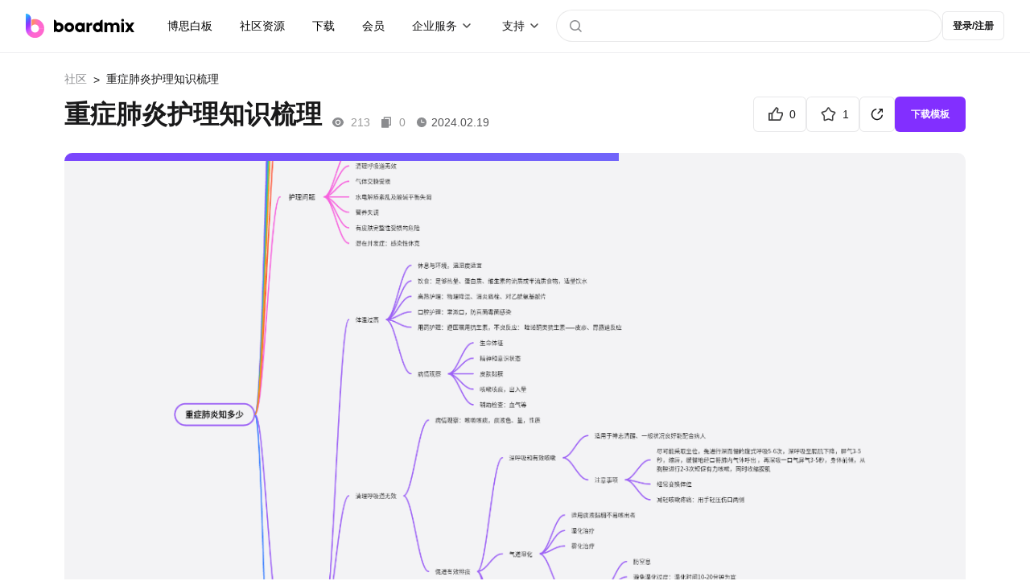

--- FILE ---
content_type: text/html; charset=utf-8
request_url: https://boardmix.cn/community/neDH9GQW1p9OHDOYvAOOzA/
body_size: 10019
content:
<!DOCTYPE html>
<html lang="zh-CN">
	<head>
		<meta charset="UTF-8" />
		<link rel="icon" href="/community/favicon.ico?v2" />
		<meta name="viewport" content="width=device-width, initial-scale=1.0" />
		
					<title>重症肺炎护理知识梳理 - 在线模板下载</title>
					<meta name="keywords" content="重症肺炎护理, 重症肺炎的护理措施, 护理知识点, 护理学思维导图, 重症肺炎护理问题" />
					<meta name="description" content="为了更好地预防和控制这种疾病的传播，我们需要了解相关的护理知识并采取有效的防护措施。通过知识梳理，希望能够帮助大家更好地预防和应对重症肺炎，保护好我们自己和他人的呼吸系统健康。" />
					<meta property="og:image" content="https://boardmix-pub-prod.obs.cn-east-3.myhuaweicloud.com/cmt-cover-y/5_Mshwi8KmoOqR9NY4T_EQ==?v=1752652021"/>
					<link rel="canonical" href="https://boardmix.cn/community/neDH9GQW1p9OHDOYvAOOzA/" />
				
		
		
		<script>
			var global = globalThis || window;
			global._SkmAppObj = {};
		</script>
		<script type="module" crossorigin src="/community/assets/index-eF6j8wNl.js"></script>
		<link rel="stylesheet" crossorigin href="/community/assets/style-Cqiz4dsG.css">
	</head>
	<body>
		<div id="app"><!--[--><template><header class="header" style="font-size:14px;" is-user-check="false" is-login="false"><nav class="header--container"><a class="header--brand" href="https://boardmix.cn/"><img src="/community/assets/brand-B2ZShA9h.svg" alt="logo"></a><div class="the-search--input header-search-small-screen" style="display:none;"><div class="the-search--input-button"><svg class="ed-svg-icon" style="width:32px;height:32px;color:;"><use href="#icon-search" fill=""></use></svg></div><input value="" type="text" placeholder="" class="the-search--input-input"><!----><div class="the-search--input-panel"><div style="" class="the-search--input-before"><!----><div class="the-search--input-before--row"><p class="the-search--input-before--title">社区热搜</p><div class="the-search--input-before--grid the-search--input-before-hot--grid"><!--[--><a href="https://boardmix.cn/community/search?keyword=2025" class="the-search--input-before--item">2025</a><a href="https://boardmix.cn/community/search?keyword=流程图" class="the-search--input-before--item">流程图</a><a href="https://boardmix.cn/community/search?keyword=产品经理" class="the-search--input-before--item">产品经理</a><a href="https://boardmix.cn/community/search?keyword=架构图" class="the-search--input-before--item">架构图</a><a href="https://boardmix.cn/community/search?keyword=项目管理" class="the-search--input-before--item">项目管理</a><!--]--></div></div></div><div style="display:none;overflow-y:auto;" class="the-search--input-association"><div style="width:100%;height:0px;margin-top:0px;"><!--[--><!--]--></div><!----></div></div></div><!----><!----><div class="header--content"><div class="header--first"><div class="header--item"><a class="header--item-link" href="https://boardmix.cn/ai-whiteboard/"> 博思白板 </a></div><div class="header--item"><a class="header--item-link" href="https://boardmix.cn/community/" target="_blank"> 社区资源 </a></div><div class="header--item"><a class="header--item-link" href="https://boardmix.cn/download/"> 下载 </a></div><div class="header--item"><a class="header--item-link" href="https://boardmix.cn/price/"> 会员 </a></div><div class="header--item header--products"><div class="ed-center"><span>企业服务</span><div class="header--products--arrow"><img class="dropdown--arrow" src="data:image/svg+xml,%3csvg%20id=&#39;header-dropdown--arrow&#39;%20width=&#39;20.000000&#39;%20height=&#39;20.000000&#39;%20viewBox=&#39;0%200%2020%2020&#39;%20fill=&#39;none&#39;%20xmlns=&#39;http://www.w3.org/2000/svg&#39;%20xmlns:xlink=&#39;http://www.w3.org/1999/xlink&#39;%3e%3cdefs/%3e%3cg%20opacity=&#39;0.700000&#39;%3e%3cpath%20id=&#39;矢量%20455%20(边框)&#39;%20d=&#39;M6.53033%2012.5518C6.23337%2012.8486%205.76666%2012.8486%205.4697%2012.5518C5.1727%2012.2549%205.1727%2011.7881%205.4697%2011.4912L9.4697%207.49121C9.64645%207.31445%209.82324%207.22559%2010%207.22559C10.1768%207.22559%2010.3536%207.31445%2010.5303%207.49121L14.5303%2011.4912C14.8273%2011.7881%2014.8273%2012.2549%2014.5303%2012.5518C14.2334%2012.8486%2013.7667%2012.8486%2013.4697%2012.5518L10%209.08203L6.53033%2012.5518Z&#39;%20fill-rule=&#39;evenodd&#39;%20fill=&#39;currentColor&#39;/%3e%3c/g%3e%3c/svg%3e" alt="下拉箭头"></div></div><div class="header--products--float-box"><div class="header--float-products header--float-text"><a href="https://boardmix.cn/privatedeploy/" target="_blank"><div class="header--product-item"><div class="header--product-item--content"><div class="header--product-item--sub-title"> 私有化部署 </div></div></div></a><a href="https://boardmix.cn/customer-cases/" target="_blank"><div class="header--product-item"><div class="header--product-item--content"><div class="header--product-item--sub-title"> 客户案例 </div></div></div></a></div></div></div><div class="header--item header--products"><div class="ed-center"><span>支持</span><div class="header--products--arrow"><img class="dropdown--arrow" src="data:image/svg+xml,%3csvg%20id=&#39;header-dropdown--arrow&#39;%20width=&#39;20.000000&#39;%20height=&#39;20.000000&#39;%20viewBox=&#39;0%200%2020%2020&#39;%20fill=&#39;none&#39;%20xmlns=&#39;http://www.w3.org/2000/svg&#39;%20xmlns:xlink=&#39;http://www.w3.org/1999/xlink&#39;%3e%3cdefs/%3e%3cg%20opacity=&#39;0.700000&#39;%3e%3cpath%20id=&#39;矢量%20455%20(边框)&#39;%20d=&#39;M6.53033%2012.5518C6.23337%2012.8486%205.76666%2012.8486%205.4697%2012.5518C5.1727%2012.2549%205.1727%2011.7881%205.4697%2011.4912L9.4697%207.49121C9.64645%207.31445%209.82324%207.22559%2010%207.22559C10.1768%207.22559%2010.3536%207.31445%2010.5303%207.49121L14.5303%2011.4912C14.8273%2011.7881%2014.8273%2012.2549%2014.5303%2012.5518C14.2334%2012.8486%2013.7667%2012.8486%2013.4697%2012.5518L10%209.08203L6.53033%2012.5518Z&#39;%20fill-rule=&#39;evenodd&#39;%20fill=&#39;currentColor&#39;/%3e%3c/g%3e%3c/svg%3e" alt="下拉箭头"></div></div><div class="header--products--float-box"><div class="header--float-products header--float-text"><a href="https://boardmix.cn/help/" target="_blank"><div class="header--product-item"><div class="header--product-item--content"><div class="header--product-item--sub-title"> 帮助中心 </div></div></div></a><a href="https://boardmix.cn/article/" target="_blank"><div class="header--product-item"><div class="header--product-item--content"><div class="header--product-item--sub-title"> 知识分享社区 </div></div></div></a></div></div></div></div><div class="the-search--input header-search-big-screen" style=""><div class="the-search--input-button"><svg class="ed-svg-icon" style="width:32px;height:32px;color:;"><use href="#icon-search" fill=""></use></svg></div><input value="" type="text" placeholder="" class="the-search--input-input"><!----><div class="the-search--input-panel"><div style="" class="the-search--input-before"><!----><div class="the-search--input-before--row"><p class="the-search--input-before--title">社区热搜</p><div class="the-search--input-before--grid the-search--input-before-hot--grid"><!--[--><a href="https://boardmix.cn/community/search?keyword=2025" class="the-search--input-before--item">2025</a><a href="https://boardmix.cn/community/search?keyword=流程图" class="the-search--input-before--item">流程图</a><a href="https://boardmix.cn/community/search?keyword=产品经理" class="the-search--input-before--item">产品经理</a><a href="https://boardmix.cn/community/search?keyword=架构图" class="the-search--input-before--item">架构图</a><a href="https://boardmix.cn/community/search?keyword=项目管理" class="the-search--input-before--item">项目管理</a><!--]--></div></div></div><div style="display:none;overflow-y:auto;" class="the-search--input-association"><div style="width:100%;height:0px;margin-top:0px;"><!--[--><!--]--></div><!----></div></div></div><!----></div></nav></header></template><div class="app--main"><!--[--><main class="the-file the-file--container"><nav class="the-ed--nav the-file--nav"><a href="https://boardmix.cn/community/" class="the-ed--nav-back">社区</a><!--[--><!--]--><span class="the-ed--nav-arrow">&gt;</span><span class="the-ed--nav-title">重症肺炎护理知识梳理</span></nav><section class="the-file--header"><div class="the-file--header-top"><div class="the-file--header-top--lf"><h1 class="the-file--header-name">重症肺炎护理知识梳理</h1><div class="the-file--header-view"><svg class="ed-svg-icon the-file--header-view--icon" style="width:16px;height:16px;color:;"><use href="#icon-file-view" fill=""></use></svg><span class="the-file--header-time--text the-file--header-time--number">213</span><svg class="ed-svg-icon the-file--header-view--icon" style="width:16px;height:16px;color:;"><use href="#icon-file-use" fill=""></use></svg><span class="the-file--header-time--text the-file--header-time--number">0</span><!--[--><svg class="ed-svg-icon the-file--header-view--icon" style="width:16px;height:16px;color:;"><use href="#icon-file-time" fill=""></use></svg><span class="the-file--header-time--text the-file--header-time-time">2024.02.19</span><!--]--></div></div><div class="the-file--header-operate"><!--[--><div content="点赞" class="the-file--header-action ed-btn-outline"><svg class="ed-svg-icon the-file--header-action--icon" style="width:28px;height:28px;color:;"><use href="#icon-praise" fill=""></use></svg><span class="the-file--header-count">0</span></div><div content="收藏" class="the-file--header-action ed-btn-outline"><svg class="ed-svg-icon the-file--header-action--icon" style="width:28px;height:28px;color:;"><use href="#icon-star" fill=""></use></svg><span class="the-file--header-count">1</span></div><div class="file-share ed-btn-outline"><svg class="ed-svg-icon" style="width:28px;height:28px;color:;"><use href="#icon-share" fill=""></use></svg><div class="file-share--panel js-fullscreen-prevent-event-capture" style="opacity:0;visibility:hidden;"><div class="file-share--panel-grid"><div class="file-share--panel-cover-wrap"><img class="file-share--panel-cover" src="https://boardmix-pub-prod.obs.cn-east-3.myhuaweicloud.com/cmt-cover-y/5_Mshwi8KmoOqR9NY4T_EQ==?v=1752652021" alt="重症肺炎护理知识梳理" loading="lazy"></div><div><div class="file-share--panel-qr-wrap"><img class="file-share--panel-qr" alt="手机扫码浏览/分享" loading="lazy"></div><p>手机扫码浏览/分享</p></div></div><div class="file-share--panel-grid"><!--[--><div class="file-share--panel-btn"><img class="file-share--panel-btn-img" src="/community/images/share/wechat.png" alt="item.label" loading="lazy"> 微信</div><div class="file-share--panel-btn"><img class="file-share--panel-btn-img" src="/community/images/share/qq.png" alt="item.label" loading="lazy"> QQ</div><div class="file-share--panel-btn"><img class="file-share--panel-btn-img" src="/community/images/share/qq-space.png" alt="item.label" loading="lazy"> QQ空间</div><div class="file-share--panel-btn"><img class="file-share--panel-btn-img" src="/community/images/share/sina.png" alt="item.label" loading="lazy"> 新浪微博</div><div class="file-share--panel-btn"><img class="file-share--panel-btn-img" src="/community/images/share/baidu.png" alt="item.label" loading="lazy"> 百度贴吧</div><div class="file-share--panel-btn"><img class="file-share--panel-btn-img" src="/community/images/share/copy.png" alt="item.label" loading="lazy"> 复制链接</div><!--]--></div></div></div><!--]--><div class="the-file--header-action__primary ed-btn-primary"> 下载模板 </div></div></div></section><section class="the-file--preview-container"><div class="the-file--preview-loading"><div class="the-file--preview-loading--bar"></div><img class="ed-file-board--img-item the-file--preview-loading--img" src="https://boardmix-pub-prod.obs.cn-east-3.myhuaweicloud.com/cmt-cover-y/5_Mshwi8KmoOqR9NY4T_EQ==?v=1752652021" alt="重症肺炎护理知识梳理" loading="lazy"></div><div id="fullscreen-root"><div id="skm-viewport" class="fic-viewport"><canvas id="skm-canvas" class="fic-viewport--canvas"></canvas><!----><!----></div></div></section><section class="the-file--footer js-fullscreen-prevent-event-capture"><div class="the-file--footer-left"><p class="the-file--description">重症肺炎是一种严重的呼吸道传染病，对我们的健康和社会的稳定构成了巨大威胁。在当前全球大流行的背景下，重症肺炎已经成为备受关注的热点话题。作为一种高度传染的疾病，它不仅严重威胁着我们的身体健康，也给整个社会带来了巨大的挑战。为了更好地应对和预防重症肺炎的蔓延，我们需要时刻关注和了解相关的护理知识。为了更好地预防和控制这种疾病的传播，我们需要了解相关的护理知识并采取有效的防护措施。通过知识梳理，希望能够帮助大家更好地预防和应对重症肺炎，保护好我们自己和他人的呼吸系统健康。</p><div class="the-file--detail-tag"><h2 class="the-file--detail-title">标签</h2><!--[--><a class="the-file--detail-tag-item" href="https://boardmix.cn/community/?pScene=242">学习/考试</a><a class="the-file--detail-tag-item" href="https://boardmix.cn/community/?cScene=1896">知识管理</a><a class="the-file--detail-tag-item" href="https://boardmix.cn/community/?cScene=1897">职业资格</a><a class="the-file--detail-tag-item" href="https://boardmix.cn/community/search?keyword=%E9%87%8D%E7%97%87%E8%82%BA%E7%82%8E">重症肺炎</a><!--]--></div><div class="the-file--detail-copyright"> 版权信息： <a rel="nofollow" href="https://creativecommons.org/licenses/by/4.0/deed.zh" target="_blank" class="the-file--detail-copyright"> 「知识共享 - 署名 4.0」 </a><span class="the-file--footer--report"><svg class="ed-svg-icon" style="width:16px;height:16px;color:;"><use href="#icon-report" fill=""></use></svg> 举报 </span></div></div><div class="the-file--footer-rt"><div class="ed-avatar"><div class="ed-avatar--container"><div class="ed-avatar--user-no-head ed-avatar--user" style="min-width:52px;width:52px;height:52px;margin:0px;transform:scale(1);line-height:52px;"><!----><div class="ed-avatar--user-avatar-name" style="font-size:20.8px;background-color:#FE59B4;">用户</div></div><div class="ed-avatar--user-name">微信用户542903</div><!----><!----><!----></div><div style="display:none;" class="ed-avatar--panel"><!----></div></div><p class="the-file--footer-rt-desc">该用户十分神秘，什么都没留下</p><div class="the-file--footer-rt-btns"><div class="the-file--footer-rt-btn ed-btn-primary">关注</div><a href="https://boardmix.cn/community/profile/IXv_Wy5Mq9fH0IAw" class="ed-btn-outline the-file--footer-rt-btn"> 前往TA的主页 </a></div></div></section><section style="" class="the-file--footer-related"><div class="the-file--footer-related--header"><h2 class="the-file--footer-related--header-text">猜你喜欢</h2><a class="the-file--footer-related--header-btn" href="https://boardmix.cn/community/"> 更多模板 </a></div><div class="the-file--footer-related--body"><!--[--><div class="ed-file file-page--files-item"><div class="ed-file--content"><div class="ed-file--img-box"><div class="ed-file--img"><div class="ed-file--img-text">boardmix</div><div class="ed-file--img-bg"><img class="ed-file-board--img-item ed-file--img-bg-item" src="https://boardmix-pub-prod.obs.cn-east-3.myhuaweicloud.com/cmt-cover-y/ZhgGYKkzIik11t9Ki2zofQ==?v=1752048978" alt="知识点梳理" loading="lazy"></div></div><div class="ed-file--collect"><svg class="ed-svg-icon" style="width:32px;height:32px;color:;"><use href="#icon-file-star" fill=""></use></svg></div><div class="ed-file--btn ed-btn-primary">立即使用</div></div><div class="ed-file--text"><div class="ed-file--text-top"><a href="https://boardmix.cn/community/O15Hn44XAWxX7fq82pOt5Q/" class="ed-file--text-name-template ed-file--text-name-template-title" target="_blank" content>知识点梳理</a><!----></div><!----></div></div><!--[--><!--]--><!--[--><!--]--></div><div class="ed-file file-page--files-item"><div class="ed-file--content"><div class="ed-file--img-box"><div class="ed-file--img"><div class="ed-file--img-text">boardmix</div><div class="ed-file--img-bg"><img class="ed-file-board--img-item ed-file--img-bg-item" src="https://boardmix-pub-prod.obs.cn-east-3.myhuaweicloud.com/cmt-cover-y/wBOqpGyA9BsG4R8O4BAnFw==?v=1745996874" alt="钢铁是怎样炼成的思维导图" loading="lazy"></div></div><div class="ed-file--collect"><svg class="ed-svg-icon" style="width:32px;height:32px;color:;"><use href="#icon-file-star" fill=""></use></svg></div><div class="ed-file--btn ed-btn-primary">立即使用</div></div><div class="ed-file--text"><div class="ed-file--text-top"><a href="https://boardmix.cn/community/yQlKQjea-rTtDFaEN4OtrA/" class="ed-file--text-name-template ed-file--text-name-template-title" target="_blank" content>钢铁是怎样炼成的思维导图</a><!----></div><!----></div></div><!--[--><!--]--><!--[--><!--]--></div><div class="ed-file file-page--files-item"><div class="ed-file--content"><div class="ed-file--img-box"><div class="ed-file--img"><div class="ed-file--img-text">boardmix</div><div class="ed-file--img-bg"><img class="ed-file-board--img-item ed-file--img-bg-item" src="https://boardmix-pub-prod.obs.cn-east-3.myhuaweicloud.com/cmt-cover-y/aq6pyvdyUfs-hbu9OqwMdQ==?v=1752049071" alt="课堂笔记" loading="lazy"></div></div><div class="ed-file--collect"><svg class="ed-svg-icon" style="width:32px;height:32px;color:;"><use href="#icon-file-star" fill=""></use></svg></div><div class="ed-file--btn ed-btn-primary">立即使用</div></div><div class="ed-file--text"><div class="ed-file--text-top"><a href="https://boardmix.cn/community/voAZhTZ3X9tJ5iFw4mK8QQ/" class="ed-file--text-name-template ed-file--text-name-template-title" target="_blank" content>课堂笔记</a><!----></div><!----></div></div><!--[--><!--]--><!--[--><!--]--></div><div class="ed-file file-page--files-item"><div class="ed-file--content"><div class="ed-file--img-box"><div class="ed-file--img"><div class="ed-file--img-text">boardmix</div><div class="ed-file--img-bg"><img class="ed-file-board--img-item ed-file--img-bg-item" src="https://boardmix-pub-prod.obs.cn-east-3.myhuaweicloud.com/cmt-cover-y/NdcONEkBnAoiiCjqeuaH1g==?v=1753357380" alt="《骆驼祥子》思维导图" loading="lazy"></div></div><div class="ed-file--collect"><svg class="ed-svg-icon" style="width:32px;height:32px;color:;"><use href="#icon-file-star" fill=""></use></svg></div><div class="ed-file--btn ed-btn-primary">立即使用</div></div><div class="ed-file--text"><div class="ed-file--text-top"><a href="https://boardmix.cn/community/cu9TlkQsDlbyEVl5ZtgsQQ/" class="ed-file--text-name-template ed-file--text-name-template-title" target="_blank" content>《骆驼祥子》思维导图</a><!----></div><!----></div></div><!--[--><!--]--><!--[--><!--]--></div><!--]--></div></section></main><footer class="ed-footer ed-footer-new"><div class="footer-middle"><div class="company-introduction"><img src="https://boardmix-cms.oss-cn-hangzhou.aliyuncs.com/2024/bosyun-logo.svg" class="ed-logo" alt="boardmix logo" loading="lazy"><dl><dt> 解决方案 <img src="https://cms.boardmix.cn/images/new-home/footer-arrow-down.svg" style="height:20px;width:60px;" alt="箭头" class="mobile-show" loading="lazy"></dt><dd><a href="https://boardmix.cn/collaboration/" target="_blank" class="menu-track"> 团队协作提效 </a></dd><dd><a href="https://boardmix.cn/online-meeting/" target="_blank" class="menu-track"> 在线研讨会 </a></dd><dd><a href="https://boardmix.cn/brainstorming/" target="_blank" class="menu-track"> 头脑风暴 </a></dd><dd><a href="https://boardmix.cn/design-research/" target="_blank" class="menu-track"> 设计探索 </a></dd><dd><a href="https://boardmix.cn/agile-workflows/" target="_blank" class="menu-track"> 敏捷开发流程 </a></dd><dd><a href="https://boardmix.cn/inspiration-collection/" target="_blank" class="menu-track"> 灵感收集与知识梳理 </a></dd><dd><a href="https://boardmix.cn/online-notes/" target="_blank" class="menu-track"> 个人笔记 </a></dd></dl><dl><dt> 探索 <img src="https://cms.boardmix.cn/images/new-home/footer-arrow-down.svg" style="height:20px;width:60px;" alt="箭头" class="mobile-show" loading="lazy"></dt><dd><a href="https://boardmix.cn/community/" target="_blank" class="menu-track"> 模板社区 </a></dd><dd><a href="https://boardmix.cn/help/" target="_blank" class="menu-track"> 帮助中心 </a></dd><dd><a href="https://boardmix.cn/releases/" target="_blank" class="menu-track"> 最新功能 </a></dd><dd><a href="https://boardmix.cn/templates/" target="_blank"> 模板中心 </a></dd></dl><dl><dt> 关于我们 <img src="https://cms.boardmix.cn/images/new-home/footer-arrow-down.svg" style="height:20px;width:60px;" alt="箭头" class="mobile-show" loading="lazy"></dt><dd><a href="https://boardmix.cn/contract/" target="_blank" class="menu-track"> 关于我们 </a></dd></dl><dl><dt> 服务 <img src="https://cms.boardmix.cn/images/new-home/footer-arrow-down.svg" style="height:20px;width:60px;" alt="箭头" class="mobile-show" loading="lazy"></dt><dd><a href="https://boardmix.cn/download/" target="_blank"> 产品下载 </a></dd><dd><a href="https://boardmix.cn/privatedeploy/" target="_blank"> 私有化部署 </a></dd><dd><a href="https://boardmix.cn/private-policy/" target="_blank"> 隐私政策 </a></dd><dd><a href="https://boardmix.cn/term-services/" target="_blank"> 使用条款 </a></dd></dl><div class="mobile-hide dl-with-logo"><div class="d-flex logo-container"><div class="position-relative footer-logo"><div class="logo-hover-icon"><img class="weixin-logo img-fluid" src="https://cms.boardmix.cn/images/new-home/weixin-logo-v2.svg" alt="weixin logo" loading="lazy"></div><div class="code-img-container position-absolute"><img src="https://cms.boardmix.cn/images/wx-code.png" class="wx-code" alt="wx code" loading="lazy"></div></div><div class="position-relative footer-logo"><div class="logo-hover-icon"><img class="weibo-logo img-fluid" src="https://cms.boardmix.cn/images/new-home/weibo-logo-v2.svg" alt="weibo logo" loading="lazy"></div><div class="code-img-container position-absolute"><img src="https://cms.boardmix.cn/images/common/weibo-code.png" class="position-absolute wb-code" alt="weibo" loading="lazy"></div></div></div></div></div></div><div class="footer-logo-image mobile-hide"><img src="https://cms.boardmix.cn/images/new-home/bm-footer-logo.png" alt="boardmix logo" loading="lazy"></div><div class="footer-logo-image-mobile mobile-show"><img class="mobile-img-left" src="https://cms.boardmix.cn/images/new-home/bm-footer-logo.png" alt="boardmix logo" loading="lazy"></div><div class="footer-logo-image-mobile mobile-show" style="margin-top:24px;"><img class="mobile-img-right" src="https://cms.boardmix.cn/images/new-home/bm-footer-logo-color.png" alt="boardmix logo" loading="lazy"></div><div class="logo-container-mobile mobile-show"><div class="position-relative footer-logo"><div class="logo-hover-icon"><img class="weixin-logo img-fluid" src="https://cms.boardmix.cn/images/new-home/weixin-logo-v2.svg" alt="weixin logo" loading="lazy"></div><div class="code-img-container position-absolute"><img src="https://cms.boardmix.cn/images/wx-code.png" class="wx-code" alt="wx code" loading="lazy"></div></div><div class="position-relative footer-logo"><div class="logo-hover-icon"><img class="weibo-logo img-fluid" src="https://cms.boardmix.cn/images/new-home/weibo-logo-v2.svg" alt="weibo logo" loading="lazy"></div><div class="code-img-container position-absolute"><img src="https://cms.boardmix.cn/images/common/weibo-code.png" class="position-absolute wb-code" alt="weibo" loading="lazy"></div></div></div><div class="footer-copyright"><div class="footer-copyright-left"><span>博思云创版权所有2023</span><span> | </span><br class="mobile-show"><a href="http://www.beian.gov.cn/portal/registerSystemInfo?recordcode=44030502008643"> 粤公网安备44030502008643 </a><span> | </span><a href="https://beian.miit.gov.cn/#/Integrated/index"> 粤ICP备2021147974号-2 </a></div><div class="footer-logo-image footer-copyright-logo-image"><img src="https://cms.boardmix.cn/images/new-home/bm-footer-logo-color.png" alt="boardmix logo" loading="lazy"></div></div></footer><template><!----></template><!--]--></div><div style="display:none;" class="ed-dialog--wrapper"><div class="ed-dialog--mask"></div><!----></div><div style="display:none;" class="ed-dialog--wrapper"><div class="ed-dialog--mask"></div><!----></div><div style="display:none;" class="ed-dialog--wrapper" cancel-text="知道了"><div class="ed-dialog--mask"></div><!----></div><div style="display:none;" class="ed-dialog--wrapper"><div class="ed-dialog--mask"></div><!----></div><div style="display:none;" class="ed-dialog--wrapper js-fullscreen-prevent-event-capture"><div class="ed-dialog--mask"></div><!----></div><!----><!----><div style="display:none;" class="ed-dialog--wrapper"><div class="ed-dialog--mask"></div><!----></div><div style="display:none;" class="ed-dialog--wrapper js-fullscreen-prevent-event-capture"><div class="ed-dialog--mask"></div><!----></div><div style="display:none;" class="ed-dialog--wrapper"><div class="ed-dialog--mask"></div><!----></div><!----><div style="display:none;" class="ed-dialog--wrapper"><div class="ed-dialog--mask"></div><!----></div><!--]--></div>
		<div id="edSelectContent"></div>
		
					<script>
						window.__APP_CONFIG__={"VITE_API_BASE":"https:\u002F\u002Fapi.boardmix.cn\u002Fapi","VITE_DOMAIN_BASE":"https:\u002F\u002Fboardmix.cn","IS_DEV":false,"DEPLOY_TYPE":"www"};
						window.__PINIA_STATE__={"config":{"apiBase":"https:\u002F\u002Fapi.boardmix.cn\u002Fapi","domainBase":"https:\u002F\u002Fboardmix.cn"},"user":{"isChecked":false,"user":{"user_id":null,"nick_name":"","email":"","mobile":"","avatar_url":"","refresh_token":"","identification":"","e_id":1},"role":0,"isInitMySpace":false,"mySpaceTeamId":-1,"mySpaceProjectId":-1,"isFirstLogin":false,"profileMap":{}},"data":{"initialized":false,"currentFileKey":"","roleList":[],"senceList":[],"industryList":[],"tableList":[],"topicList":[],"tagIdMap":{},"topicIdMap":{},"selectedFolderId":0,"folders":[],"folderMap":{},"isInitPublish":false,"hotSearchList":["2025","流程图","产品经理","架构图","项目管理","知识地图","旅游攻略"],"relatedFileMap":{"neDH9GQW1p9OHDOYvAOOzA":[{"file_key":"O15Hn44XAWxX7fq82pOt5Q","name":"知识点梳理","description":"知识点梳理是指对学习或研究过程中所获取的知识进行整理、归纳和总结的过程。具有梳理思路、加深理解、提高记忆、强化联系、发现问题、指导学习、提高效率和备考用途等作用，对于个人学习和成长具有重要意义。知识点梳理是备考考试或准备演讲等活动的重要步骤，可以帮助人们系统地复习和准备相关内容。这包括将学习或研究的内容按照逻辑关系进行分类、梳理，并提炼出核心概念、关键信息和重要观点。通过对知识点进行梳理和整理，可以加深对知识的理解和掌握，帮助人们更好地消化和吸收知识。","object_point":"EopqsGHRBuOWGGkUkm4VwQ==","thumb_guid":"","avatar_key":"ZhgGYKkzIik11t9Ki2zofQ==","preview_key":"R60IUNg07UaaOfTYmnYnfA==","from":1,"ext":"{\"title\":\"快速掌握核心内容：知识点梳理指南\",\"keywords\":\"知识点梳理, 知识点梳理思维导图\",\"description\":\"知识点梳理是指对学习或研究过程中所获取的知识进行整理、归纳和总结的过程。具有梳理思路、加深理解、提高记忆、强化联系、发现问题、指导学习、提高效率和备考用途等作用，对于个人学习和成长具有重要意义。\"}","fee_type":1,"unit_price":0,"priority":0,"created_at":"2024-04-28 17:38:11","updated_at":"2025-07-09 16:16:18","pub_time":"2025-07-08 20:59:25","praise_num":32,"collect_num":464,"view_num":14718,"copy_num":41742,"avatar_url":"https:\u002F\u002Fboardmix-pub-prod.obs.cn-east-3.myhuaweicloud.com\u002Fcmt-cover-y\u002FZhgGYKkzIik11t9Ki2zofQ==?v=1752048978","preview_url":"https:\u002F\u002Fboardmix-pub-prod.obs.cn-east-3.myhuaweicloud.com\u002Fcmt-preview-y\u002FR60IUNg07UaaOfTYmnYnfA==?v=1752048978","tag_list":[{"id":242,"name":"学习\u002F考试","desc":"","parent_id":0,"icon_url":"https:\u002F\u002Fboardmix-pub-prod.obs.cn-east-3.myhuaweicloud.com\u002Fcmt-tag-icon\u002FlZ_mGOOfUquRb6yDvjV4Qg?v=1753668689","ttype":1,"sequence":49,"ext":{"multilingual":{"zh-CN":"学习\u002F考试"}},"client_id":""},{"id":1856,"name":"思维导图","desc":"","parent_id":0,"icon_url":"","ttype":5,"sequence":1,"client_id":""},{"id":1896,"name":"知识管理","desc":"","parent_id":242,"icon_url":"","ttype":1,"sequence":64,"client_id":""},{"id":6915,"name":"知识点梳理","desc":"","parent_id":0,"icon_url":"","ttype":2,"sequence":0,"ext":{},"client_id":""}],"profile_list":[{"profile_key":"1ViYONsRv3x4XPwumobFug","name":"GAnCQVe0IpS-FndV","introduce":"","sex":0,"owner":{"user_id":26473063,"account_id":26476501,"nick_name":"boardmix博思白板","avatar_url":"https:\u002F\u002Fbosyun-pub-prod.obs.cn-east-3.myhuaweicloud.com\u002Favatar\u002F8-H2M_h20qrbxIl0JP-OBw?id=ArMqe-5eiXc_rG-ypm3h8A","e_id":1},"team_id":0,"member":2,"influencer":0,"profession":0,"official":1}],"is_hot":false,"isPaid":false},{"file_key":"yQlKQjea-rTtDFaEN4OtrA","name":"钢铁是怎样炼成的思维导图","description":"《钢铁是怎样炼成的》是俄国作家尼古拉·奥斯特洛夫斯基创作的长篇小说，首次出版于1932年。这本书通过主人公保尔·柯察金的成长与奋斗，展现了一个革命年代的青年如何在艰苦的环境中磨砺自己，最终成为钢铁般坚强的人的故事。小说通过丰富的情感与深刻的社会描写，反映了当时社会变革中的人物命运。在文学作品的情况下，思维导图可以帮助读者更好地理解故事情节、人物关系、主题等方面的内容。通过图形方式呈现信息，读者可以更快速地回顾小说的要点，有助于记忆和理解。经典名著《钢铁时怎样炼成的》笔记分享！","object_point":"mT2sWCV-dp5W6YiQc_hQaw==","thumb_guid":"","avatar_key":"wBOqpGyA9BsG4R8O4BAnFw==","preview_key":"OGYEtZ9-aQOa-zuMMd5D9Q==","from":1,"ext":"{\"keywords\":\"钢铁是怎样炼成的思维导图, 钢铁是怎样炼成的思维导图高清, 关于钢铁是怎样炼成的思维导图, 钢铁是怎样炼成的思维导图初二\",\"description\":\"钢铁是怎样炼成的思维导图分享！《钢铁是怎样炼成的》是俄国作家尼古拉·奥斯特洛夫斯基创作的长篇小说，首次出版于1932年。这本书通过主人公保尔·柯察金的成长与奋斗，展现了一个革命年代的青年如何在艰苦的环境中磨砺自己，最终成为钢铁般坚强的人的故事。\"}","fee_type":1,"unit_price":0,"priority":0,"created_at":"2022-05-11 06:20:29","updated_at":"2025-04-30 15:07:54","pub_time":"2022-05-11 06:20:29","praise_num":89,"collect_num":294,"view_num":49708,"copy_num":21083,"avatar_url":"https:\u002F\u002Fboardmix-pub-prod.obs.cn-east-3.myhuaweicloud.com\u002Fcmt-cover-y\u002FwBOqpGyA9BsG4R8O4BAnFw==?v=1745996874","preview_url":"https:\u002F\u002Fboardmix-pub-prod.obs.cn-east-3.myhuaweicloud.com\u002Fcmt-preview-y\u002FOGYEtZ9-aQOa-zuMMd5D9Q==?v=1745996874","tag_list":[{"id":242,"name":"学习\u002F考试","desc":"","parent_id":0,"icon_url":"https:\u002F\u002Fboardmix-pub-prod.obs.cn-east-3.myhuaweicloud.com\u002Fcmt-tag-icon\u002FlZ_mGOOfUquRb6yDvjV4Qg?v=1753668689","ttype":1,"sequence":49,"ext":{"multilingual":{"zh-CN":"学习\u002F考试"}},"client_id":""},{"id":1856,"name":"思维导图","desc":"","parent_id":0,"icon_url":"","ttype":5,"sequence":1,"client_id":""},{"id":1895,"name":"读书笔记","desc":"","parent_id":242,"icon_url":"","ttype":1,"sequence":51,"client_id":""},{"id":4919,"name":"钢铁是怎样炼成的","desc":"","parent_id":0,"icon_url":"","ttype":2,"sequence":0,"ext":{},"client_id":""}],"profile_list":[{"profile_key":"sggMJsBnQ59zg3-4PUrssg","name":"Sw_RxO0V6HafyKem","introduce":"","sex":0,"owner":{"user_id":24946626,"account_id":24946626,"nick_name":"博仔","avatar_url":"https:\u002F\u002Fbosyun-pub-prod.obs.cn-east-3.myhuaweicloud.com\u002Favatar\u002Fu-Ve4lwwwNbRCyHkMUcbZA?id=-kGXk6jCJCxuSEWUHD_b0Q","e_id":1},"team_id":0,"member":2,"influencer":0,"profession":0,"official":1}],"is_hot":false,"isPaid":false},{"file_key":"voAZhTZ3X9tJ5iFw4mK8QQ","name":"课堂笔记","description":"课堂笔记是学生在课堂上记录老师授课内容、讲解要点、思考问题以及个人理解和观点的记录。具有记录重点、加强记忆、梳理思路、帮助复习、提高参与度、促进思考、备考用途和提高自主学习能力等作用，对于学生的学习过程和学习效果具有重要意义。课堂笔记帮助学生记录下老师授课的重点内容、关键概念和要点，有助于学生后续复习时迅速回顾和理解。在记录课堂笔记的过程中，学生不仅可以理解和记忆知识，还可以对所学内容进行思考和总结，培养批判性思维和创造性思维能力。","object_point":"tvK_meyhFQRyZSdbG46q8g==","thumb_guid":"","avatar_key":"aq6pyvdyUfs-hbu9OqwMdQ==","preview_key":"O_nkMdhScXBxFYCQtoHb3w==","from":1,"ext":"{\"title\":\"高分同款课堂笔记模板分享！\",\"keywords\":\"课堂笔记, 课堂笔记模板, 课堂笔记模板总结\",\"description\":\"课堂笔记是学生在课堂上记录老师授课内容、讲解要点、思考问题以及个人理解和观点的记录。具有记录重点、加强记忆、梳理思路、帮助复习、提高参与度、促进思考、备考用途和提高自主学习能力等作用，对于学生的学习过程和学习效果具有重要意义。\"}","fee_type":1,"unit_price":0,"priority":0,"created_at":"2024-04-28 17:38:17","updated_at":"2025-07-09 16:17:51","pub_time":"2025-07-08 20:58:46","praise_num":14,"collect_num":194,"view_num":4653,"copy_num":20876,"avatar_url":"https:\u002F\u002Fboardmix-pub-prod.obs.cn-east-3.myhuaweicloud.com\u002Fcmt-cover-y\u002Faq6pyvdyUfs-hbu9OqwMdQ==?v=1752049071","preview_url":"https:\u002F\u002Fboardmix-pub-prod.obs.cn-east-3.myhuaweicloud.com\u002Fcmt-preview-y\u002FO_nkMdhScXBxFYCQtoHb3w==?v=1752049071","tag_list":[{"id":242,"name":"学习\u002F考试","desc":"","parent_id":0,"icon_url":"https:\u002F\u002Fboardmix-pub-prod.obs.cn-east-3.myhuaweicloud.com\u002Fcmt-tag-icon\u002FlZ_mGOOfUquRb6yDvjV4Qg?v=1753668689","ttype":1,"sequence":49,"ext":{"multilingual":{"zh-CN":"学习\u002F考试"}},"client_id":""},{"id":1836,"name":"学生","desc":"","parent_id":0,"icon_url":"https:\u002F\u002Fboardmix-pub-prod.obs.cn-east-3.myhuaweicloud.com\u002Fcmt-tag-icon\u002FLLPK89BKGY4HLzpdhhznvg?v=1712545970","ttype":3,"sequence":1,"ext":{"multilingual":{"zh-CN":"学生"}},"client_id":""},{"id":1856,"name":"思维导图","desc":"","parent_id":0,"icon_url":"","ttype":5,"sequence":1,"client_id":""},{"id":1896,"name":"知识管理","desc":"","parent_id":242,"icon_url":"","ttype":1,"sequence":64,"client_id":""},{"id":6912,"name":"课堂笔记","desc":"","parent_id":0,"icon_url":"","ttype":2,"sequence":0,"ext":{},"client_id":""}],"profile_list":[{"profile_key":"1ViYONsRv3x4XPwumobFug","name":"GAnCQVe0IpS-FndV","introduce":"","sex":0,"owner":{"user_id":26473063,"account_id":26476501,"nick_name":"boardmix博思白板","avatar_url":"https:\u002F\u002Fbosyun-pub-prod.obs.cn-east-3.myhuaweicloud.com\u002Favatar\u002F8-H2M_h20qrbxIl0JP-OBw?id=ArMqe-5eiXc_rG-ypm3h8A","e_id":1},"team_id":0,"member":2,"influencer":0,"profession":0,"official":1}],"is_hot":false,"isPaid":false},{"file_key":"cu9TlkQsDlbyEVl5ZtgsQQ","name":"《骆驼祥子》思维导图","description":"《骆驼祥子》是作家老舍所著的长篇小说，以旧北平为背景，描写了一个外号“骆驼”名叫祥子的人力车夫的悲惨遭遇，反映了生活在城市最底层的广大劳动人民的痛苦，暴露了旧社会的罪恶。骆驼祥子是一部具有深厚内涵的经典小说，该作品通过对主人公骆驼祥子的塑造与情感描绘，展示了中国传统社会中贫苦人民的艰辛生活和追求自由、尊严的渴望。模板将着重分析骆驼祥子的思维过程和情感体验，为读者解读其中的主题和价值观。","object_point":"7jUcgaP1X6Wt_lQiuEllJA==","thumb_guid":"","avatar_key":"NdcONEkBnAoiiCjqeuaH1g==","preview_key":"jaf84eUSqhbPfQ9w0E8d1w==","from":1,"ext":"{\"title\":\"骆驼祥子思维导图模板分享\",\"keywords\":\"骆驼祥子, 骆驼祥子思维导图, 骆驼祥子思维导图模板, 骆驼祥子思维导图初中\",\"description\":\"骆驼祥子思维导图分享！骆驼祥子通过对主人公骆驼祥子的塑造与情感描绘，展示了中国传统社会中贫苦人民的艰辛生活和追求自由、尊严的渴望。骆驼祥子思维导图模板将着重分析骆驼祥子的思维过程和情感体验，为读者解读其中的主题和价值观。\"}","fee_type":1,"unit_price":0,"priority":0,"created_at":"2022-08-17 02:13:20","updated_at":"2025-07-24 19:43:00","pub_time":"2023-03-16 12:12:09","praise_num":46,"collect_num":228,"view_num":29342,"copy_num":18259,"avatar_url":"https:\u002F\u002Fboardmix-pub-prod.obs.cn-east-3.myhuaweicloud.com\u002Fcmt-cover-y\u002FNdcONEkBnAoiiCjqeuaH1g==?v=1753357380","preview_url":"https:\u002F\u002Fboardmix-pub-prod.obs.cn-east-3.myhuaweicloud.com\u002Fcmt-preview-y\u002Fjaf84eUSqhbPfQ9w0E8d1w==?v=1753357380","tag_list":[{"id":242,"name":"学习\u002F考试","desc":"","parent_id":0,"icon_url":"https:\u002F\u002Fboardmix-pub-prod.obs.cn-east-3.myhuaweicloud.com\u002Fcmt-tag-icon\u002FlZ_mGOOfUquRb6yDvjV4Qg?v=1753668689","ttype":1,"sequence":49,"ext":{"multilingual":{"zh-CN":"学习\u002F考试"}},"client_id":""},{"id":301,"name":"读书笔记","desc":"","parent_id":0,"icon_url":"","ttype":2,"sequence":0,"client_id":""},{"id":1836,"name":"学生","desc":"","parent_id":0,"icon_url":"https:\u002F\u002Fboardmix-pub-prod.obs.cn-east-3.myhuaweicloud.com\u002Fcmt-tag-icon\u002FLLPK89BKGY4HLzpdhhznvg?v=1712545970","ttype":3,"sequence":1,"ext":{"multilingual":{"zh-CN":"学生"}},"client_id":""},{"id":1846,"name":"教育培训","desc":"","parent_id":0,"icon_url":"","ttype":4,"sequence":10,"client_id":""},{"id":1856,"name":"思维导图","desc":"","parent_id":0,"icon_url":"","ttype":5,"sequence":1,"client_id":""},{"id":1895,"name":"读书笔记","desc":"","parent_id":242,"icon_url":"","ttype":1,"sequence":51,"client_id":""},{"id":5373,"name":"骆驼祥子","desc":"","parent_id":0,"icon_url":"","ttype":2,"sequence":0,"ext":{},"client_id":""},{"id":5374,"name":"老舍","desc":"","parent_id":0,"icon_url":"","ttype":2,"sequence":0,"ext":{},"client_id":""}],"profile_list":[{"profile_key":"DFBJUw8al-hi1iFmpJrikw","name":"EJvgMEELN3Ii_WEU","introduce":"","sex":0,"owner":{"user_id":24939360,"account_id":24939360,"nick_name":"哈皮博士","avatar_url":"","e_id":1},"team_id":0,"member":2,"influencer":0,"profession":0,"official":0}],"is_hot":false,"isPaid":false}]},"fileInfo":{"file_key":"neDH9GQW1p9OHDOYvAOOzA","name":"重症肺炎护理知识梳理","description":"重症肺炎是一种严重的呼吸道传染病，对我们的健康和社会的稳定构成了巨大威胁。在当前全球大流行的背景下，重症肺炎已经成为备受关注的热点话题。作为一种高度传染的疾病，它不仅严重威胁着我们的身体健康，也给整个社会带来了巨大的挑战。为了更好地应对和预防重症肺炎的蔓延，我们需要时刻关注和了解相关的护理知识。为了更好地预防和控制这种疾病的传播，我们需要了解相关的护理知识并采取有效的防护措施。通过知识梳理，希望能够帮助大家更好地预防和应对重症肺炎，保护好我们自己和他人的呼吸系统健康。","object_point":"YnDl8G4X9q8POOUT8I8tng==","thumb_guid":"","avatar_key":"5_Mshwi8KmoOqR9NY4T_EQ==","preview_key":"rSLxCfHXhfE5SJivdfPCZA==","from":1,"ext":"{\"keywords\":\"重症肺炎护理, 重症肺炎的护理措施, 护理知识点, 护理学思维导图, 重症肺炎护理问题\",\"description\":\"为了更好地预防和控制这种疾病的传播，我们需要了解相关的护理知识并采取有效的防护措施。通过知识梳理，希望能够帮助大家更好地预防和应对重症肺炎，保护好我们自己和他人的呼吸系统健康。\"}","fee_type":3,"unit_price":2000,"goods_id":"BoardMix_Template_Community_File","priority":0,"created_at":"2024-02-19 15:09:43","updated_at":"2025-07-16 15:47:01","pub_time":"2024-02-19 15:09:43","praise_num":0,"collect_num":1,"view_num":213,"copy_num":0,"avatar_url":"https:\u002F\u002Fboardmix-pub-prod.obs.cn-east-3.myhuaweicloud.com\u002Fcmt-cover-y\u002F5_Mshwi8KmoOqR9NY4T_EQ==?v=1752652021","preview_url":"https:\u002F\u002Fboardmix-pub-prod.obs.cn-east-3.myhuaweicloud.com\u002Fcmt-preview-y\u002FrSLxCfHXhfE5SJivdfPCZA==?v=1752652021","tag_list":[{"id":242,"name":"学习\u002F考试","desc":"","parent_id":0,"icon_url":"https:\u002F\u002Fboardmix-pub-prod.obs.cn-east-3.myhuaweicloud.com\u002Fcmt-tag-icon\u002FlZ_mGOOfUquRb6yDvjV4Qg?v=1753668689","ttype":1,"sequence":49,"ext":{"multilingual":{"zh-CN":"学习\u002F考试"}},"client_id":""},{"id":1836,"name":"学生","desc":"","parent_id":0,"icon_url":"https:\u002F\u002Fboardmix-pub-prod.obs.cn-east-3.myhuaweicloud.com\u002Fcmt-tag-icon\u002FLLPK89BKGY4HLzpdhhznvg?v=1712545970","ttype":3,"sequence":1,"ext":{"multilingual":{"zh-CN":"学生"}},"client_id":""},{"id":1846,"name":"教育培训","desc":"","parent_id":0,"icon_url":"","ttype":4,"sequence":10,"client_id":""},{"id":1856,"name":"思维导图","desc":"","parent_id":0,"icon_url":"","ttype":5,"sequence":1,"client_id":""},{"id":1896,"name":"知识管理","desc":"","parent_id":242,"icon_url":"","ttype":1,"sequence":64,"client_id":""},{"id":1897,"name":"职业资格","desc":"","parent_id":242,"icon_url":"","ttype":1,"sequence":63,"ext":{"multilingual":{"zh-CN":"职业资格"}},"client_id":""},{"id":5867,"name":"重症肺炎","desc":"","parent_id":0,"icon_url":"","ttype":2,"sequence":0,"ext":{},"client_id":""}],"profile_list":[{"profile_key":"hOjbpyE1zHPHewv9a1Z-fg","name":"IXv_Wy5Mq9fH0IAw","introduce":"","sex":0,"owner":{"user_id":27785663,"account_id":27790825,"nick_name":"微信用户542903","avatar_url":"","e_id":1},"team_id":0,"member":0,"influencer":0,"profession":0,"official":0}],"is_hot":false,"isPaid":false}},"meta":{"title":"重症肺炎护理知识梳理 - 在线模板下载","description":"为了更好地预防和控制这种疾病的传播，我们需要了解相关的护理知识并采取有效的防护措施。通过知识梳理，希望能够帮助大家更好地预防和应对重症肺炎，保护好我们自己和他人的呼吸系统健康。","keywords":"重症肺炎护理, 重症肺炎的护理措施, 护理知识点, 护理学思维导图, 重症肺炎护理问题","image":"https:\u002F\u002Fboardmix-pub-prod.obs.cn-east-3.myhuaweicloud.com\u002Fcmt-cover-y\u002F5_Mshwi8KmoOqR9NY4T_EQ==?v=1752652021","href":"https:\u002F\u002Fboardmix.cn\u002Fcommunity\u002FneDH9GQW1p9OHDOYvAOOzA\u002F"},"goods":{"show":false,"goodsLink":""},"modal":{"modalType":""},"wechat":{"isWxOpenWeappShown":false,"currentUrl":""}}
					</script>
				
		
	<script>
		var _htm = _htm || [];
		(function () {
			var hm = document.createElement("script");
			hm.src =
				"https://hm.baidu.com/hm.js?eddee58bd71af2b1030def6b8e8c7bb2";
			var s = document.getElementsByTagName("script")[0];
			s.parentNode.insertBefore(hm, s);
		})();
	</script>
	<script>
		// 百度推送
		(function () {
			var bp = document.createElement("script");
			var curProtocol = window.location.protocol.split(":")[0];
			if (curProtocol === "https") {
				bp.src = "https://zz.bdstatic.com/linksubmit/push.js";
			} else {
				bp.src = "http://push.zhanzhang.baidu.com/push.js";
			}
			var s = document.getElementsByTagName("script")[0];
			s.parentNode.insertBefore(bp, s);
		})();
	</script>
	<script src="vendor/jweixin-1.6.0.js"></script>
	<script>
		function ready() {
			let isWxMiniprogram = !!(
				window.__wxjs_environment === "miniprogram"
			);
			if (isWxMiniprogram) {
				const wxSript = document.createElement("script");
				wxSript.charset = "UTF-8";
				wxSript.src = "vendor/wx.webview.js";
				document.body.appendChild(wxSript);
			}
		}

		if (!window.WeixinJSBridge || !WeixinJSBridge.invoke) {
			document.addEventListener("WeixinJSBridgeReady", ready, false);
		} else {
			ready();
		}
	</script>

	</body>
</html>


--- FILE ---
content_type: text/html; charset=utf-8
request_url: https://boardmix.cn/community/neDH9GQW1p9OHDOYvAOOzA/vendor/jweixin-1.6.0.js
body_size: 3410
content:
<!DOCTYPE html>
<html lang="zh-CN">
	<head>
		<meta charset="UTF-8" />
		<link rel="icon" href="/community/favicon.ico?v2" />
		<meta name="viewport" content="width=device-width, initial-scale=1.0" />
		
					<title>boardmix在线模板社区-海量模板免费下载使用</title>
					<meta name="keywords" content="在线模板社区, 海量模板下载, 思维导图模板下载, 流程图模板下载, 架构图模板下载" />
					<meta name="description" content="boardmix社区资源是面向内容创作者的平台，支持AI生成内容和思维导图，旨在为用户提供一个知识分享和探索的空间。主要内容包括企业管理、设计探索、咨询服务、企业培训、项目管理、产品开发、在线教育、个人笔记等专业方法论内容模板，用户一键即可调取在线使用，通过链接与他人在线协同。" />
					<meta property="og:image" content=""/>
					<link rel="canonical" href="https://boardmix.cn/community" />
				
		
		
		<script>
			var global = globalThis || window;
			global._SkmAppObj = {};
		</script>
		<script type="module" crossorigin src="/community/assets/index-eF6j8wNl.js"></script>
		<link rel="stylesheet" crossorigin href="/community/assets/style-Cqiz4dsG.css">
	</head>
	<body>
		<div id="app"><!--[--><template><header class="header" style="font-size:14px;" is-user-check="false" is-login="false"><nav class="header--container"><a class="header--brand" href="https://boardmix.cn/"><img src="/community/assets/brand-B2ZShA9h.svg" alt="logo"></a><div class="the-search--input header-search-small-screen" style="display:none;"><div class="the-search--input-button"><svg class="ed-svg-icon" style="width:32px;height:32px;color:;"><use href="#icon-search" fill=""></use></svg></div><input value="" type="text" placeholder="" class="the-search--input-input"><!----><div class="the-search--input-panel"><div style="" class="the-search--input-before"><!----><div class="the-search--input-before--row"><p class="the-search--input-before--title">社区热搜</p><div class="the-search--input-before--grid the-search--input-before-hot--grid"><!--[--><a href="https://boardmix.cn/community/search?keyword=2025" class="the-search--input-before--item">2025</a><a href="https://boardmix.cn/community/search?keyword=流程图" class="the-search--input-before--item">流程图</a><a href="https://boardmix.cn/community/search?keyword=产品经理" class="the-search--input-before--item">产品经理</a><a href="https://boardmix.cn/community/search?keyword=架构图" class="the-search--input-before--item">架构图</a><a href="https://boardmix.cn/community/search?keyword=项目管理" class="the-search--input-before--item">项目管理</a><!--]--></div></div></div><div style="display:none;overflow-y:auto;" class="the-search--input-association"><div style="width:100%;height:0px;margin-top:0px;"><!--[--><!--]--></div><!----></div></div></div><!----><!----><div class="header--content"><div class="header--first"><div class="header--item"><a class="header--item-link" href="https://boardmix.cn/ai-whiteboard/"> 博思白板 </a></div><div class="header--item"><a class="header--item-link" href="https://boardmix.cn/community/" target="_blank"> 社区资源 </a></div><div class="header--item"><a class="header--item-link" href="https://boardmix.cn/download/"> 下载 </a></div><div class="header--item"><a class="header--item-link" href="https://boardmix.cn/price/"> 会员 </a></div><div class="header--item header--products"><div class="ed-center"><span>企业服务</span><div class="header--products--arrow"><img class="dropdown--arrow" src="data:image/svg+xml,%3csvg%20id=&#39;header-dropdown--arrow&#39;%20width=&#39;20.000000&#39;%20height=&#39;20.000000&#39;%20viewBox=&#39;0%200%2020%2020&#39;%20fill=&#39;none&#39;%20xmlns=&#39;http://www.w3.org/2000/svg&#39;%20xmlns:xlink=&#39;http://www.w3.org/1999/xlink&#39;%3e%3cdefs/%3e%3cg%20opacity=&#39;0.700000&#39;%3e%3cpath%20id=&#39;矢量%20455%20(边框)&#39;%20d=&#39;M6.53033%2012.5518C6.23337%2012.8486%205.76666%2012.8486%205.4697%2012.5518C5.1727%2012.2549%205.1727%2011.7881%205.4697%2011.4912L9.4697%207.49121C9.64645%207.31445%209.82324%207.22559%2010%207.22559C10.1768%207.22559%2010.3536%207.31445%2010.5303%207.49121L14.5303%2011.4912C14.8273%2011.7881%2014.8273%2012.2549%2014.5303%2012.5518C14.2334%2012.8486%2013.7667%2012.8486%2013.4697%2012.5518L10%209.08203L6.53033%2012.5518Z&#39;%20fill-rule=&#39;evenodd&#39;%20fill=&#39;currentColor&#39;/%3e%3c/g%3e%3c/svg%3e" alt="下拉箭头"></div></div><div class="header--products--float-box"><div class="header--float-products header--float-text"><a href="https://boardmix.cn/privatedeploy/" target="_blank"><div class="header--product-item"><div class="header--product-item--content"><div class="header--product-item--sub-title"> 私有化部署 </div></div></div></a><a href="https://boardmix.cn/customer-cases/" target="_blank"><div class="header--product-item"><div class="header--product-item--content"><div class="header--product-item--sub-title"> 客户案例 </div></div></div></a></div></div></div><div class="header--item header--products"><div class="ed-center"><span>支持</span><div class="header--products--arrow"><img class="dropdown--arrow" src="data:image/svg+xml,%3csvg%20id=&#39;header-dropdown--arrow&#39;%20width=&#39;20.000000&#39;%20height=&#39;20.000000&#39;%20viewBox=&#39;0%200%2020%2020&#39;%20fill=&#39;none&#39;%20xmlns=&#39;http://www.w3.org/2000/svg&#39;%20xmlns:xlink=&#39;http://www.w3.org/1999/xlink&#39;%3e%3cdefs/%3e%3cg%20opacity=&#39;0.700000&#39;%3e%3cpath%20id=&#39;矢量%20455%20(边框)&#39;%20d=&#39;M6.53033%2012.5518C6.23337%2012.8486%205.76666%2012.8486%205.4697%2012.5518C5.1727%2012.2549%205.1727%2011.7881%205.4697%2011.4912L9.4697%207.49121C9.64645%207.31445%209.82324%207.22559%2010%207.22559C10.1768%207.22559%2010.3536%207.31445%2010.5303%207.49121L14.5303%2011.4912C14.8273%2011.7881%2014.8273%2012.2549%2014.5303%2012.5518C14.2334%2012.8486%2013.7667%2012.8486%2013.4697%2012.5518L10%209.08203L6.53033%2012.5518Z&#39;%20fill-rule=&#39;evenodd&#39;%20fill=&#39;currentColor&#39;/%3e%3c/g%3e%3c/svg%3e" alt="下拉箭头"></div></div><div class="header--products--float-box"><div class="header--float-products header--float-text"><a href="https://boardmix.cn/help/" target="_blank"><div class="header--product-item"><div class="header--product-item--content"><div class="header--product-item--sub-title"> 帮助中心 </div></div></div></a><a href="https://boardmix.cn/article/" target="_blank"><div class="header--product-item"><div class="header--product-item--content"><div class="header--product-item--sub-title"> 知识分享社区 </div></div></div></a></div></div></div></div><div class="the-search--input header-search-big-screen" style=""><div class="the-search--input-button"><svg class="ed-svg-icon" style="width:32px;height:32px;color:;"><use href="#icon-search" fill=""></use></svg></div><input value="" type="text" placeholder="" class="the-search--input-input"><!----><div class="the-search--input-panel"><div style="" class="the-search--input-before"><!----><div class="the-search--input-before--row"><p class="the-search--input-before--title">社区热搜</p><div class="the-search--input-before--grid the-search--input-before-hot--grid"><!--[--><a href="https://boardmix.cn/community/search?keyword=2025" class="the-search--input-before--item">2025</a><a href="https://boardmix.cn/community/search?keyword=流程图" class="the-search--input-before--item">流程图</a><a href="https://boardmix.cn/community/search?keyword=产品经理" class="the-search--input-before--item">产品经理</a><a href="https://boardmix.cn/community/search?keyword=架构图" class="the-search--input-before--item">架构图</a><a href="https://boardmix.cn/community/search?keyword=项目管理" class="the-search--input-before--item">项目管理</a><!--]--></div></div></div><div style="display:none;overflow-y:auto;" class="the-search--input-association"><div style="width:100%;height:0px;margin-top:0px;"><!--[--><!--]--></div><!----></div></div></div><!----></div></nav></header></template><div class="app--main"><!----></div><div style="display:none;" class="ed-dialog--wrapper"><div class="ed-dialog--mask"></div><!----></div><div style="display:none;" class="ed-dialog--wrapper"><div class="ed-dialog--mask"></div><!----></div><div style="display:none;" class="ed-dialog--wrapper" cancel-text="知道了"><div class="ed-dialog--mask"></div><!----></div><div style="display:none;" class="ed-dialog--wrapper"><div class="ed-dialog--mask"></div><!----></div><div style="display:none;" class="ed-dialog--wrapper js-fullscreen-prevent-event-capture"><div class="ed-dialog--mask"></div><!----></div><!----><!----><div style="display:none;" class="ed-dialog--wrapper"><div class="ed-dialog--mask"></div><!----></div><div style="display:none;" class="ed-dialog--wrapper js-fullscreen-prevent-event-capture"><div class="ed-dialog--mask"></div><!----></div><div style="display:none;" class="ed-dialog--wrapper"><div class="ed-dialog--mask"></div><!----></div><!----><div style="display:none;" class="ed-dialog--wrapper"><div class="ed-dialog--mask"></div><!----></div><!--]--></div>
		<div id="edSelectContent"></div>
		
					<script>
						window.__APP_CONFIG__={"VITE_API_BASE":"https:\u002F\u002Fapi.boardmix.cn\u002Fapi","VITE_DOMAIN_BASE":"https:\u002F\u002Fboardmix.cn","IS_DEV":false,"DEPLOY_TYPE":"www"};
						window.__PINIA_STATE__={"config":{"apiBase":"https:\u002F\u002Fapi.boardmix.cn\u002Fapi","domainBase":"https:\u002F\u002Fboardmix.cn"},"user":{"isChecked":false,"user":{"user_id":null,"nick_name":"","email":"","mobile":"","avatar_url":"","refresh_token":"","identification":"","e_id":1},"role":0,"isInitMySpace":false,"mySpaceTeamId":-1,"mySpaceProjectId":-1,"isFirstLogin":false,"profileMap":{}},"data":{"initialized":false,"currentFileKey":"","roleList":[],"senceList":[],"industryList":[],"tableList":[],"topicList":[],"tagIdMap":{},"topicIdMap":{},"selectedFolderId":0,"folders":[],"folderMap":{},"isInitPublish":false,"hotSearchList":["2025","流程图","产品经理","架构图","项目管理","知识地图","旅游攻略"],"relatedFileMap":{},"fileInfo":{"file_key":"","name":"","description":"","object_point":"","avatar_key":"","avatar_url":"","created_at":"","updated_at":"","collect_num":0,"copy_num":0,"view_num":0,"praise_num":0,"use_num":0,"tag_list":[],"profile_list":[],"is_hot":false,"is_selected_work":false,"cover":"","fee_type":1,"unit_price":0,"isPaid":false}},"meta":{"title":"boardmix在线模板社区-海量模板免费下载使用","description":"boardmix社区资源是面向内容创作者的平台，支持AI生成内容和思维导图，旨在为用户提供一个知识分享和探索的空间。主要内容包括企业管理、设计探索、咨询服务、企业培训、项目管理、产品开发、在线教育、个人笔记等专业方法论内容模板，用户一键即可调取在线使用，通过链接与他人在线协同。","keywords":"在线模板社区, 海量模板下载, 思维导图模板下载, 流程图模板下载, 架构图模板下载","image":"","href":"https:\u002F\u002Fboardmix.cn\u002Fcommunity"},"goods":{"show":false,"goodsLink":""},"modal":{"modalType":""}}
					</script>
				
		
	<script>
		var _htm = _htm || [];
		(function () {
			var hm = document.createElement("script");
			hm.src =
				"https://hm.baidu.com/hm.js?eddee58bd71af2b1030def6b8e8c7bb2";
			var s = document.getElementsByTagName("script")[0];
			s.parentNode.insertBefore(hm, s);
		})();
	</script>
	<script>
		// 百度推送
		(function () {
			var bp = document.createElement("script");
			var curProtocol = window.location.protocol.split(":")[0];
			if (curProtocol === "https") {
				bp.src = "https://zz.bdstatic.com/linksubmit/push.js";
			} else {
				bp.src = "http://push.zhanzhang.baidu.com/push.js";
			}
			var s = document.getElementsByTagName("script")[0];
			s.parentNode.insertBefore(bp, s);
		})();
	</script>
	<script src="vendor/jweixin-1.6.0.js"></script>
	<script>
		function ready() {
			let isWxMiniprogram = !!(
				window.__wxjs_environment === "miniprogram"
			);
			if (isWxMiniprogram) {
				const wxSript = document.createElement("script");
				wxSript.charset = "UTF-8";
				wxSript.src = "vendor/wx.webview.js";
				document.body.appendChild(wxSript);
			}
		}

		if (!window.WeixinJSBridge || !WeixinJSBridge.invoke) {
			document.addEventListener("WeixinJSBridgeReady", ready, false);
		} else {
			ready();
		}
	</script>

	</body>
</html>


--- FILE ---
content_type: application/javascript; charset=UTF-8
request_url: https://boardmix.cn/community/assets/EdNav.vue_vue_type_style_index_0_lang-D2XbIxfX.js
body_size: 546
content:
import{d as p,u as h,j as a,k as n,l,v as o,n as t,I as c,t as f,a0 as m}from"./index-eF6j8wNl.js";const v={class:"the-ed--nav"},_=["href"],k={key:0,class:"the-ed--nav-title"},u={key:1,class:"the-ed--nav-title"},N=p({__name:"EdNav",props:{title:{},tag:{default:"span"}},setup(g){const{getHomeHref:i,onHomeHref:r}=h();return(e,s)=>(a(),n("nav",v,[l("a",{href:t(i)(),onClick:s[0]||(s[0]=f((...d)=>t(r)&&t(r)(...d),["prevent"])),class:"the-ed--nav-back"},o(t(c).cmtName),9,_),m(e.$slots,"default"),s[1]||(s[1]=l("span",{class:"the-ed--nav-arrow"},">",-1)),e.tag==="h1"?(a(),n("h1",k,o(e.title),1)):(a(),n("span",u,o(e.title),1))]))}});export{N as _};
